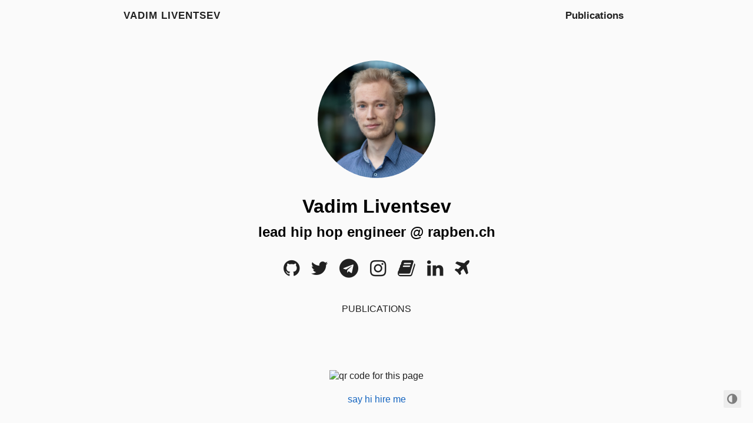

--- FILE ---
content_type: text/html;charset=UTF-8
request_url: https://vadim.me/
body_size: 1243
content:
<!DOCTYPE html><html lang="en"><head><meta charset="utf-8"><meta name="viewport" content="width=device-width,initial-scale=1"><meta http-equiv="content-language" content="en"><meta name="color-scheme" content="light dark"><meta name="author" content="Vadim Liventsev"><meta name="description" content=""><meta name="keywords" content="blog,developer,personal,phd,academic,ai"><meta name="twitter:card" content="summary"><meta name="twitter:title" content="Vadim Liventsev"><meta name="twitter:description" content=""><meta property="og:title" content="Vadim Liventsev"><meta property="og:description" content=""><meta property="og:type" content="website"><meta property="og:url" content="https://vadim.me/"><title>Vadim Liventsev</title><link rel="canonical" href="https://vadim.me/"><link rel="preload" href="/fonts/forkawesome-webfont.woff2?v=1.2.0" as="font" type="font/woff2" crossorigin=""><link rel="stylesheet" href="/css/coder.min.708686f8ab8176e91d44fcbe488a0fe0333b94f405cf18a52383d67ba22f0ccb.css" integrity="sha256-cIaG+KuBdukdRPy+SIoP4DM7lPQFzxilI4PWe6IvDMs=" crossorigin="anonymous" media="screen"><link rel="stylesheet" href="/css/coder-dark.min.aa883b9ce35a8ff4a2a5008619005175e842bb18a8a9f9cc2bbcf44dab2d91fa.css" integrity="sha256-qog7nONaj/SipQCGGQBRdehCuxioqfnMK7z0Tastkfo=" crossorigin="anonymous" media="screen"><link rel="icon" type="image/png" href="/img/favicon-32x32.png" sizes="32x32"><link rel="icon" type="image/png" href="/img/favicon-16x16.png" sizes="16x16"><link rel="apple-touch-icon" href="/images/apple-touch-icon.png"><link rel="apple-touch-icon" sizes="180x180" href="/images/apple-touch-icon.png"><link rel="alternate" type="application/rss+xml" href="/index.xml" title="Vadim Liventsev"><meta name="generator" content="Hugo 0.111.3"></head><body class="colorscheme-light" onload="twemoji.parse(document.body)"><div class="float-container"><a id="dark-mode-toggle" class="colorscheme-toggle"><i class="fa fa-adjust fa-fw" aria-hidden="true"></i></a></div><main class="wrapper"><nav class="navigation"><section class="container"><a class="navigation-title" href="/">Vadim Liventsev</a>
<input type="checkbox" id="menu-toggle">
<label class="menu-button float-right" for="menu-toggle"><i class="fa fa-bars fa-fw" aria-hidden="true"></i></label><ul class="navigation-list"><li class="navigation-item"><a class="navigation-link" href="/publications/">Publications</a></li></ul></section></nav><div class="content"><section class="container centered"><div class="about"><div class="avatar"><img src="https://www.gravatar.com/avatar/6a22b85e93397389fc59a9376fad7ad2?s=240&amp;d=mp" alt="gravatar"></div><h1>Vadim Liventsev</h1><h2>lead hip hop engineer @ rapben.ch<br></h2><ul><li><a href="https://github.com/vadim0x60" aria-label="Github"><i class="fa fa-github fa-2x" aria-hidden="true"></i></a></li><li><a href="https://twitter.com/vadimdotme" aria-label="X"><i class="fa fa-twitter fa-2x" aria-hidden="true"></i></a></li><li><a href="https://t.me/vadim0x60" aria-label="Telegram"><i class="fa fa-telegram fa-2x" aria-hidden="true"></i></a></li><li><a href="https://www.instagram.com/vadimliventsev/" aria-label="Instagram"><i class="fa fa-instagram fa-2x" aria-hidden="true"></i></a></li><li><a href="https://scholar.google.com/citations?user=tpB0Uw8AAAAJ" aria-label="Google Scholar"><i class="fa fa-book fa-2x" aria-hidden="true"></i></a></li><li><a href="https://www.linkedin.com/in/vadim-liventsev-6b56b9196/" aria-label="LinkedIn"><i class="fa fa-linkedin fa-2x" aria-hidden="true"></i></a></li><li><a href="https://nomadmania.com/profile/16568/nm/nm/by/2024" aria-label="NomadMania"><i class="fa fa-plane fa-2x" aria-hidden="true"></i></a></li></ul><ul><li class="navigation-item"><a class="navigation-link" href="/publications/">Publications</a></li></ul></div></section></div><footer class="footer"><section class="container"><p><img id="page-qr" alt="qr code for this page" src="https://api.qrserver.com/v1/create-qr-code/?color=000000&amp;bgcolor=FAFAFA&amp;data=https://vadim.me/&amp;qzone=1&amp;margin=0&amp;size=225x225&amp;ecc=L"><br><br><a href="mailto:hi@vadim.me">say hi</a> <a href="CV.pdf">hire me</a></p></section></footer></main>
</body></html>